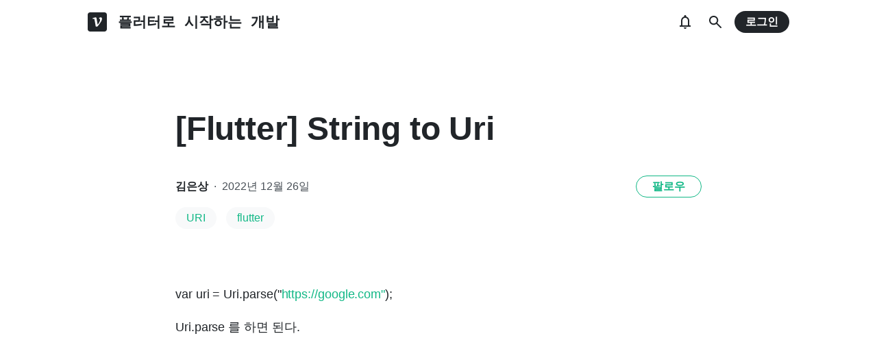

--- FILE ---
content_type: text/html; charset=utf-8
request_url: https://www.google.com/recaptcha/api2/aframe
body_size: 269
content:
<!DOCTYPE HTML><html><head><meta http-equiv="content-type" content="text/html; charset=UTF-8"></head><body><script nonce="E4hRxjiHhVUZx6OaIk5CPg">/** Anti-fraud and anti-abuse applications only. See google.com/recaptcha */ try{var clients={'sodar':'https://pagead2.googlesyndication.com/pagead/sodar?'};window.addEventListener("message",function(a){try{if(a.source===window.parent){var b=JSON.parse(a.data);var c=clients[b['id']];if(c){var d=document.createElement('img');d.src=c+b['params']+'&rc='+(localStorage.getItem("rc::a")?sessionStorage.getItem("rc::b"):"");window.document.body.appendChild(d);sessionStorage.setItem("rc::e",parseInt(sessionStorage.getItem("rc::e")||0)+1);localStorage.setItem("rc::h",'1768872113409');}}}catch(b){}});window.parent.postMessage("_grecaptcha_ready", "*");}catch(b){}</script></body></html>

--- FILE ---
content_type: text/css
request_url: https://static.velog.io/static/css/main.e7869632.chunk.css
body_size: 499
content:
.__jazzbar{z-index:1000;position:fixed;top:0;width:100%;height:4px;background:#63e6be;opacity:1;-webkit-transition:all .4s ease-in;transition:all .4s ease-in}.__jazzbar.hiding{height:0;opacity:0;-webkit-transition:all .2s ease-in;transition:all .2s ease-in}.__jazzbar.zero{width:0!important;-webkit-transition:none;transition:none}@font-face{font-display:swap;font-family:Fira Mono;font-style:normal;font-weight:400;src:local("Fira Mono Regular"),local("FiraMono-Regular"),url(https://fonts.gstatic.com/s/firamono/v7/N0bX2SlFPv1weGeLZDtgK_7Ss9XZYalI.woff2) format("woff2");unicode-range:U+0460-052f,U+1c80-1c88,U+20b4,U+2de0-2dff,U+a640-a69f,U+fe2e-fe2f}@font-face{font-display:swap;font-family:Fira Mono;font-style:normal;font-weight:400;src:local("Fira Mono Regular"),local("FiraMono-Regular"),url(https://fonts.gstatic.com/s/firamono/v7/N0bX2SlFPv1weGeLZDtgIv7Ss9XZYalI.woff2) format("woff2");unicode-range:U+0400-045f,U+0490-0491,U+04b0-04b1,U+2116}@font-face{font-display:swap;font-family:Fira Mono;font-style:normal;font-weight:400;src:local("Fira Mono Regular"),local("FiraMono-Regular"),url(https://fonts.gstatic.com/s/firamono/v7/N0bX2SlFPv1weGeLZDtgKv7Ss9XZYalI.woff2) format("woff2");unicode-range:U+1f??}@font-face{font-display:swap;font-family:Fira Mono;font-style:normal;font-weight:400;src:local("Fira Mono Regular"),local("FiraMono-Regular"),url(https://fonts.gstatic.com/s/firamono/v7/N0bX2SlFPv1weGeLZDtgJf7Ss9XZYalI.woff2) format("woff2");unicode-range:U+0370-03ff}@font-face{font-display:swap;font-family:Fira Mono;font-style:normal;font-weight:400;src:local("Fira Mono Regular"),local("FiraMono-Regular"),url(https://fonts.gstatic.com/s/firamono/v7/N0bX2SlFPv1weGeLZDtgKP7Ss9XZYalI.woff2) format("woff2");unicode-range:U+0100-024f,U+0259,U+1e??,U+2020,U+20a0-20ab,U+20ad-20cf,U+2113,U+2c60-2c7f,U+a720-a7ff}@font-face{font-display:swap;font-family:Fira Mono;font-style:normal;font-weight:400;src:local("Fira Mono Regular"),local("FiraMono-Regular"),url(https://fonts.gstatic.com/s/firamono/v7/N0bX2SlFPv1weGeLZDtgJv7Ss9XZYQ.woff2) format("woff2");unicode-range:U+00??,U+0131,U+0152-0153,U+02bb-02bc,U+02c6,U+02da,U+02dc,U+2000-206f,U+2074,U+20ac,U+2122,U+2191,U+2193,U+2212,U+2215,U+feff,U+fffd}
/*# sourceMappingURL=main.e7869632.chunk.css.map */

--- FILE ---
content_type: text/plain
request_url: https://rtb.openx.net/openrtbb/prebidjs
body_size: -83
content:
{"id":"f17bce8a-6e39-4bc5-8b81-bdd4e37e0176","nbr":0}